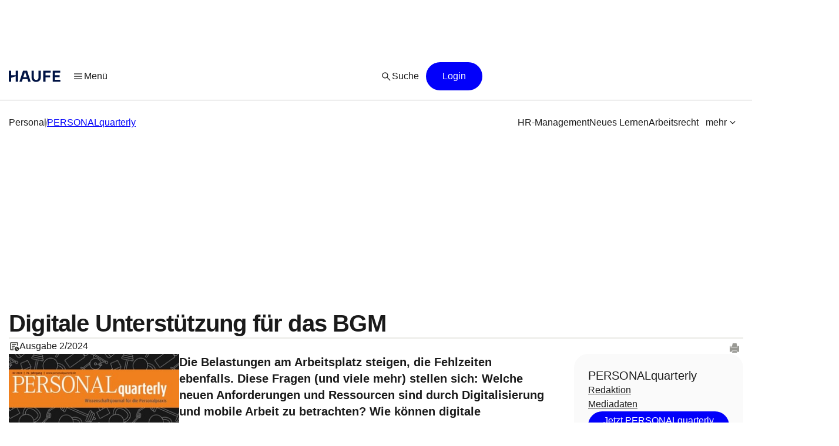

--- FILE ---
content_type: image/svg+xml;charset=UTF-8
request_url: https://www.haufe.de/statics/master-20380/images/journalissue.svg
body_size: 2778
content:
<svg xmlns="http://www.w3.org/2000/svg" width="18" height="18" viewBox="0 0 18 18" fill="none">
    <mask id="mask0_862_4530" style="mask-type:alpha" maskUnits="userSpaceOnUse" x="0" y="0" width="18" height="18">
        <rect width="18" height="18" fill="#D9D9D9"/>
    </mask>
    <g mask="url(#mask0_862_4530)">
        <path d="M13.875 13.35V11.625C13.875 11.525 13.8375 11.4375 13.7625 11.3625C13.6875 11.2875 13.6 11.25 13.5 11.25C13.4 11.25 13.3125 11.2875 13.2375 11.3625C13.1625 11.4375 13.125 11.525 13.125 11.625V13.35C13.125 13.45 13.1438 13.5438 13.1813 13.6313C13.2188 13.7188 13.275 13.8 13.35 13.875L14.4938 15.0188C14.5688 15.0938 14.6563 15.1313 14.7563 15.1313C14.8563 15.1313 14.9438 15.0938 15.0188 15.0188C15.0938 14.9438 15.1313 14.8563 15.1313 14.7563C15.1313 14.6563 15.0938 14.5688 15.0188 14.4938L13.875 13.35ZM3.75 15.75C3.3375 15.75 2.98438 15.6031 2.69063 15.3094C2.39688 15.0156 2.25 14.6625 2.25 14.25V3.75C2.25 3.3375 2.39688 2.98438 2.69063 2.69063C2.98438 2.39688 3.3375 2.25 3.75 2.25H14.25C14.6625 2.25 15.0156 2.39688 15.3094 2.69063C15.6031 2.98438 15.75 3.3375 15.75 3.75V7.5C15.75 7.7125 15.6781 7.89063 15.5344 8.03438C15.3906 8.17813 15.2125 8.25 15 8.25C14.7875 8.25 14.6094 8.17813 14.4656 8.03438C14.3219 7.89063 14.25 7.7125 14.25 7.5V3.75H3.75V14.25H7.5C7.7125 14.25 7.89063 14.3219 8.03438 14.4656C8.17813 14.6094 8.25 14.7875 8.25 15C8.25 15.2125 8.17813 15.3906 8.03438 15.5344C7.89063 15.6781 7.7125 15.75 7.5 15.75H3.75ZM3.75 14.25V3.75V8.30625V8.25V14.25ZM5.25 12C5.25 12.2125 5.32188 12.3906 5.46563 12.5344C5.60938 12.6781 5.7875 12.75 6 12.75H7.55625C7.76875 12.75 7.94688 12.6781 8.09063 12.5344C8.23438 12.3906 8.30625 12.2125 8.30625 12C8.30625 11.7875 8.23438 11.6094 8.09063 11.4656C7.94688 11.3219 7.76875 11.25 7.55625 11.25H6C5.7875 11.25 5.60938 11.3219 5.46563 11.4656C5.32188 11.6094 5.25 11.7875 5.25 12ZM5.25 9C5.25 9.2125 5.32188 9.39063 5.46563 9.53438C5.60938 9.67813 5.7875 9.75 6 9.75H9.75C9.9625 9.75 10.1406 9.67813 10.2844 9.53438C10.4281 9.39063 10.5 9.2125 10.5 9C10.5 8.7875 10.4281 8.60938 10.2844 8.46563C10.1406 8.32188 9.9625 8.25 9.75 8.25H6C5.7875 8.25 5.60938 8.32188 5.46563 8.46563C5.32188 8.60938 5.25 8.7875 5.25 9ZM5.25 6C5.25 6.2125 5.32188 6.39063 5.46563 6.53438C5.60938 6.67813 5.7875 6.75 6 6.75H12C12.2125 6.75 12.3906 6.67813 12.5344 6.53438C12.6781 6.39063 12.75 6.2125 12.75 6C12.75 5.7875 12.6781 5.60938 12.5344 5.46563C12.3906 5.32188 12.2125 5.25 12 5.25H6C5.7875 5.25 5.60938 5.32188 5.46563 5.46563C5.32188 5.60938 5.25 5.7875 5.25 6ZM13.5 17.25C12.4625 17.25 11.5781 16.8844 10.8469 16.1531C10.1156 15.4219 9.75 14.5375 9.75 13.5C9.75 12.4625 10.1156 11.5781 10.8469 10.8469C11.5781 10.1156 12.4625 9.75 13.5 9.75C14.5375 9.75 15.4219 10.1156 16.1531 10.8469C16.8844 11.5781 17.25 12.4625 17.25 13.5C17.25 14.5375 16.8844 15.4219 16.1531 16.1531C15.4219 16.8844 14.5375 17.25 13.5 17.25Z" fill="#33332E"/>
    </g>
</svg>